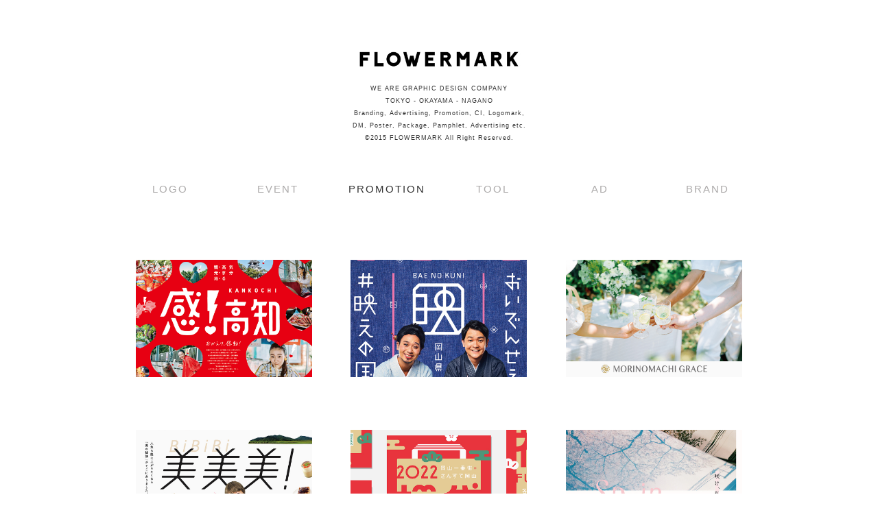

--- FILE ---
content_type: text/html
request_url: http://flowermark.jp/promotion.html
body_size: 5572
content:
<!doctype html>
<html>
<head>
<meta charset="UTF-8">
<meta http-equiv="X-UA-Compatible" content="IE=edge">
<meta name="viewport" content="width=device-width, initial-scale=1.0">
<title>FLOWERMARK | PROMOTION</title>
<link href="css/bootstrap.css" rel="stylesheet" type="text/css">
<style type="text/css">
a:link {
	color: rgba(172,170,170,1.00);
	text-decoration: none;
}
a:visited {
	color: rgba(172,170,170,1.00);
	text-decoration: none;
}
a:hover {
	color: #FFFC00;
	text-decoration: none;
}
a:active {
	text-decoration: none;
	min-height: 0px;
}
</style>
<!-- HTML5 shim and Respond.js for IE8 support of HTML5 elements and media queries -->
<!-- WARNING: Respond.js doesn't work if you view the page via file:// -->
<!--[if lt IE 9]>
<script src="https://oss.maxcdn.com/html5shiv/3.7.2/html5shiv.min.js"></script>
<script src="https://oss.maxcdn.com/respond/1.4.2/respond.min.js"></script>
<![endif]-->
</head>

<body>


<br><br><br>

<!-- 会社CI -->
<div class="container ci2"> <a href="index.html"><img src="base/fm_logo_sub.jpg" class="img-responsive logo_sub center-block" alt="Placeholder image"></a> </div>


<!-- インフォメーション -->
<div class="container">
<h1 class="fm_info">
WE ARE GRAPHIC DESIGN COMPANY<br>
TOKYO - OKAYAMA - NAGANO<br>
Branding, Advertising, Promotion, CI, Logomark, <br>
DM, Poster, Package, Pamphlet, Advertising etc.<br>
©2015 FLOWERMARK All Right Reserved.</h1>

<br>



<!-- menu -->
<div class="row test">
    <div class="col-lg-2"><p class="category menu_sub center-block"><a href="logo.html">LOGO</a></p></div>
    <div class="col-lg-2"><p class="category menu_sub center-block"><a href="event.html">EVENT</a></p></div>
    <div class="col-lg-2"><p class="category menu_main center-block">PROMOTION</p></div>
        <div class="col-lg-2"><p class="category menu_sub center-block"><a href="tool.html">TOOL</a></p></div>
    <div class="col-lg-2"><p class="category menu_sub center-block"><a href="ad.html">AD</a></p></div>
    <div class="col-lg-2"><p class="category menu_sub center-block"><a href="brand.html">BRAND</a></p></div>
  </div>


<br><br>

<!-- 仕事 -->

<div class="row">
<div class="col-lg-4"><a href="promotion_kk.html"><img src="menu_icon/kk_icon.jpg" class="img-responsive" alt="Placeholder image"></a></div>
<div class="col-lg-4"><a href="promotion_baenokuni.html"><img src="menu_icon/baenokuni_icon.jpg" class="img-responsive" alt="Placeholder image"></a></div>
<div class="col-lg-4"><a href="promotion_mg.html"><img src="menu_icon/mg_1st_icon.jpg" class="img-responsive" alt="Placeholder image"></a></div>




<div class="row">
<div class="col-lg-4"><a href="promotion_bibibi.html"><img src="menu_icon/bibibi_2_icon.jpg" class="img-responsive" alt="Placeholder image"></a></div>
<div class="col-lg-4"><a href="promotion_fukubukuro.html"><img src="menu_icon/fukubukuro_icon.jpg" class="img-responsive" alt="Placeholder image"></a></div>
<div class="col-lg-4"><a href="promotion_spsp.html"><img src="menu_icon/spsp_icon.jpg" class="img-responsive" alt="Placeholder image"></a></div>



<div class="row">
<div class="col-lg-4"><a href="promotion_hk.html"><img src="menu_icon/hk_promo_icon.jpg" class="img-responsive" alt="Placeholder image"></a></div>
<div class="col-lg-4"><a href="promotion_pocari.html"><img src="menu_icon/pocari_icon.jpg" class="img-responsive" alt="Placeholder image"></a></div>
<div class="col-lg-4"><a href="promotion_oic.html"><img src="menu_icon/oic_icon.jpg" class="img-responsive" alt="Placeholder image"></a></div>

  

<div class="row">
<div class="col-lg-4"><a href="promotion_bb.html"><img src="menu_icon/bb_icon.jpg" class="img-responsive" alt="Placeholder image"></a></div>
<div class="col-lg-4"><a href="promotion_barber.html"><img src="menu_icon/barbar_icon.jpg" class="img-responsive" alt="Placeholder image"></a></div>
<div class="col-lg-4"><a href="promotion_sunste.html"><img src="menu_icon/sunste_icon.jpg" class="img-responsive" alt="Placeholder image"></a></div>
 

<div class="row">
<div class="col-lg-4"><a href="promotion_paperfashion.html"><img src="menu_icon/paperfashion_icon.jpg" class="img-responsive" alt="Placeholder image"></a></div>
<div class="col-lg-4"><a href="promotion_hadakaschool.html"><img src="menu_icon/hadakaschool_2_icon.jpg" class="img-responsive" alt="Placeholder image"></a></div>
<div class="col-lg-4"><a href="promotion_kuset.html"><img src="menu_icon/kuset_icon.jpg" class="img-responsive" alt="Placeholder image"></a></div>




<div class="row">
<div class="col-lg-4"><a href="promotion_500month.html"><img src="menu_icon/500month_2_icon.jpg" class="img-responsive" alt="Placeholder image"></a></div>
<div class="col-lg-4"><a href="promotion_dentiste.html"><img src="menu_icon/dentiste_icon.jpg" class="img-responsive" alt="Placeholder image"></a></div>
<div class="col-lg-4"><a href="promotion_bj.html"><img src="menu_icon/bj_icon.jpg" class="img-responsive" alt="Placeholder image"></a></div>
 

	  
<div class="row">
<div class="col-lg-4"><a href="promotion_nanyo.html"><img src="menu_icon/nanyo_icon.jpg" class="img-responsive" alt="Placeholder image"></a></div>
<div class="col-lg-4"><a href="promotion_ja.html"><img src="menu_icon/ja_icon.jpg" class="img-responsive" alt="Placeholder image"></a></div>
<div class="col-lg-4"><a href="promotion_lumine.html"><img src="menu_icon/lumine_icon.jpg" class="img-responsive" alt="Placeholder image"></a></div>
  
  

 </div>
 
 

<br><br><br><br><br><br><br>

<!-- copyrights -->
<h4 class="copyright">© 2015 FLOWERMARK All Right Reserved. </h4>
<br><br>


</body>
</html>
